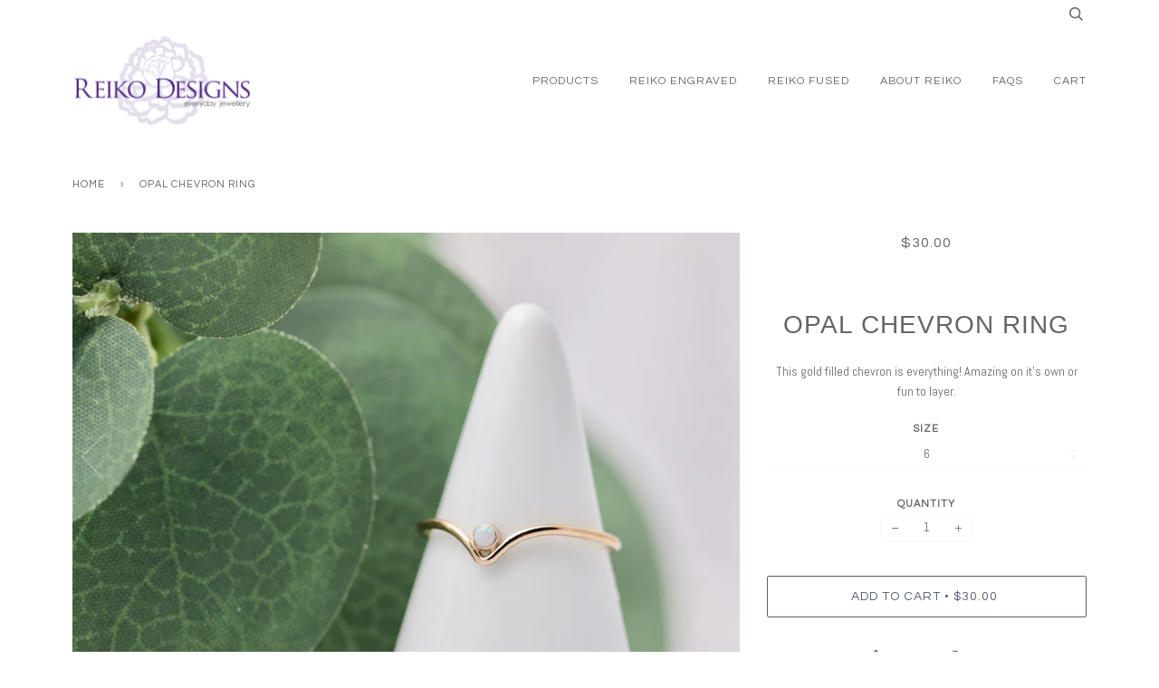

--- FILE ---
content_type: text/javascript; charset=utf-8
request_url: https://www.reikodesigns.com/products/opal-chevron-ring.js
body_size: 163
content:
{"id":7940823908579,"title":"Opal Chevron Ring","handle":"opal-chevron-ring","description":"This gold filled chevron is everything! Amazing on it's own or fun to layer.","published_at":"2022-11-07T16:55:08-08:00","created_at":"2022-11-07T16:55:06-08:00","vendor":"Reiko Designs Jewellery","type":"","tags":[],"price":3000,"price_min":3000,"price_max":3000,"available":true,"price_varies":false,"compare_at_price":null,"compare_at_price_min":0,"compare_at_price_max":0,"compare_at_price_varies":false,"variants":[{"id":43508760248547,"title":"6","option1":"6","option2":null,"option3":null,"sku":"","requires_shipping":true,"taxable":true,"featured_image":null,"available":true,"name":"Opal Chevron Ring - 6","public_title":"6","options":["6"],"price":3000,"weight":0,"compare_at_price":null,"inventory_quantity":-1,"inventory_management":null,"inventory_policy":"deny","barcode":"","requires_selling_plan":false,"selling_plan_allocations":[]},{"id":43508760281315,"title":"7","option1":"7","option2":null,"option3":null,"sku":"","requires_shipping":true,"taxable":true,"featured_image":null,"available":true,"name":"Opal Chevron Ring - 7","public_title":"7","options":["7"],"price":3000,"weight":0,"compare_at_price":null,"inventory_quantity":-1,"inventory_management":null,"inventory_policy":"deny","barcode":"","requires_selling_plan":false,"selling_plan_allocations":[]},{"id":43508760314083,"title":"8","option1":"8","option2":null,"option3":null,"sku":"","requires_shipping":true,"taxable":true,"featured_image":null,"available":true,"name":"Opal Chevron Ring - 8","public_title":"8","options":["8"],"price":3000,"weight":0,"compare_at_price":null,"inventory_quantity":-1,"inventory_management":null,"inventory_policy":"deny","barcode":"","requires_selling_plan":false,"selling_plan_allocations":[]}],"images":["\/\/cdn.shopify.com\/s\/files\/1\/0167\/0462\/products\/fullsizeoutput_118c.jpg?v=1667868909","\/\/cdn.shopify.com\/s\/files\/1\/0167\/0462\/products\/fullsizeoutput_118d.jpg?v=1667868909"],"featured_image":"\/\/cdn.shopify.com\/s\/files\/1\/0167\/0462\/products\/fullsizeoutput_118c.jpg?v=1667868909","options":[{"name":"Size","position":1,"values":["6","7","8"]}],"url":"\/products\/opal-chevron-ring","media":[{"alt":null,"id":31179524440291,"position":1,"preview_image":{"aspect_ratio":1.5,"height":3648,"width":5472,"src":"https:\/\/cdn.shopify.com\/s\/files\/1\/0167\/0462\/products\/fullsizeoutput_118c.jpg?v=1667868909"},"aspect_ratio":1.5,"height":3648,"media_type":"image","src":"https:\/\/cdn.shopify.com\/s\/files\/1\/0167\/0462\/products\/fullsizeoutput_118c.jpg?v=1667868909","width":5472},{"alt":null,"id":31179524473059,"position":2,"preview_image":{"aspect_ratio":1.5,"height":3648,"width":5472,"src":"https:\/\/cdn.shopify.com\/s\/files\/1\/0167\/0462\/products\/fullsizeoutput_118d.jpg?v=1667868909"},"aspect_ratio":1.5,"height":3648,"media_type":"image","src":"https:\/\/cdn.shopify.com\/s\/files\/1\/0167\/0462\/products\/fullsizeoutput_118d.jpg?v=1667868909","width":5472}],"requires_selling_plan":false,"selling_plan_groups":[]}

--- FILE ---
content_type: application/javascript; charset=utf-8
request_url: https://www.reikodesigns.com/products/opal-chevron-ring.json?callback=jQuery19103063369690960722_1768962991102&_=1768962991103
body_size: 721
content:
/**/jQuery19103063369690960722_1768962991102({"product":{"id":7940823908579,"title":"Opal Chevron Ring","body_html":"This gold filled chevron is everything! Amazing on it's own or fun to layer.","vendor":"Reiko Designs Jewellery","product_type":"","created_at":"2022-11-07T16:55:06-08:00","handle":"opal-chevron-ring","updated_at":"2026-01-20T18:36:31-08:00","published_at":"2022-11-07T16:55:08-08:00","template_suffix":"","published_scope":"web","tags":"","variants":[{"id":43508760248547,"product_id":7940823908579,"title":"6","price":"30.00","sku":"","position":1,"inventory_policy":"deny","compare_at_price":"","fulfillment_service":"manual","inventory_management":null,"option1":"6","option2":null,"option3":null,"created_at":"2022-11-07T16:55:07-08:00","updated_at":"2026-01-20T18:36:31-08:00","taxable":true,"barcode":"","grams":0,"image_id":null,"weight":0.0,"weight_unit":"kg","inventory_quantity":-1,"old_inventory_quantity":-1,"requires_shipping":true,"price_currency":"CAD","compare_at_price_currency":""},{"id":43508760281315,"product_id":7940823908579,"title":"7","price":"30.00","sku":"","position":2,"inventory_policy":"deny","compare_at_price":"","fulfillment_service":"manual","inventory_management":null,"option1":"7","option2":null,"option3":null,"created_at":"2022-11-07T16:55:07-08:00","updated_at":"2026-01-20T18:36:31-08:00","taxable":true,"barcode":"","grams":0,"image_id":null,"weight":0.0,"weight_unit":"kg","inventory_quantity":-1,"old_inventory_quantity":-1,"requires_shipping":true,"price_currency":"CAD","compare_at_price_currency":""},{"id":43508760314083,"product_id":7940823908579,"title":"8","price":"30.00","sku":"","position":3,"inventory_policy":"deny","compare_at_price":"","fulfillment_service":"manual","inventory_management":null,"option1":"8","option2":null,"option3":null,"created_at":"2022-11-07T16:55:07-08:00","updated_at":"2026-01-20T18:36:31-08:00","taxable":true,"barcode":"","grams":0,"image_id":null,"weight":0.0,"weight_unit":"kg","inventory_quantity":-1,"old_inventory_quantity":-1,"requires_shipping":true,"price_currency":"CAD","compare_at_price_currency":""}],"options":[{"id":10116854743267,"product_id":7940823908579,"name":"Size","position":1,"values":["6","7","8"]}],"images":[{"id":38593408336099,"product_id":7940823908579,"position":1,"created_at":"2022-11-07T16:55:06-08:00","updated_at":"2022-11-07T16:55:09-08:00","alt":null,"width":5472,"height":3648,"src":"https:\/\/cdn.shopify.com\/s\/files\/1\/0167\/0462\/products\/fullsizeoutput_118c.jpg?v=1667868909","variant_ids":[]},{"id":38593408631011,"product_id":7940823908579,"position":2,"created_at":"2022-11-07T16:55:06-08:00","updated_at":"2022-11-07T16:55:09-08:00","alt":null,"width":5472,"height":3648,"src":"https:\/\/cdn.shopify.com\/s\/files\/1\/0167\/0462\/products\/fullsizeoutput_118d.jpg?v=1667868909","variant_ids":[]}],"image":{"id":38593408336099,"product_id":7940823908579,"position":1,"created_at":"2022-11-07T16:55:06-08:00","updated_at":"2022-11-07T16:55:09-08:00","alt":null,"width":5472,"height":3648,"src":"https:\/\/cdn.shopify.com\/s\/files\/1\/0167\/0462\/products\/fullsizeoutput_118c.jpg?v=1667868909","variant_ids":[]}}})

--- FILE ---
content_type: text/javascript
request_url: https://www.reikodesigns.com/cdn/shop/t/6/assets/tipo.booking.index.min.js?v=173566804081937924661643400841
body_size: 1055
content:
var tipoBooking;(()=>{var e,t,o={},i={};function n(e){var t=i[e];if(void 0!==t)return t.exports;var r=i[e]={id:e,loaded:!1,exports:{}};return o[e].call(r.exports,r,r.exports,n),r.loaded=!0,r.exports}n.m=o,n.n=e=>{var t=e&&e.__esModule?()=>e.default:()=>e;return n.d(t,{a:t}),t},n.d=(e,t)=>{for(var o in t)n.o(t,o)&&!n.o(e,o)&&Object.defineProperty(e,o,{enumerable:!0,get:t[o]})},n.f={},n.e=e=>Promise.all(Object.keys(n.f).reduce(((t,o)=>(n.f[o](e,t),t)),[])),n.u=e=>"tipo.booking.bundle."+({18:"product",267:"nextStep",908:"history"}[e]||e)+"."+{18:"9a086a8c7c9bef55450c",267:"a1287e5e9552715fb96f",321:"d4ca9e568606f491cd9e",326:"92d319e989766ba4dc14",788:"a7a91e7fa8e7c7249808",908:"728a1779dac980fcace0",922:"327c9b813a2d42f949e6"}[e]+".min.js",n.g=function(){if("object"==typeof globalThis)return globalThis;try{return this||new Function("return this")()}catch(e){if("object"==typeof window)return window}}(),n.o=(e,t)=>Object.prototype.hasOwnProperty.call(e,t),e={},t="tipoBooking:",n.l=(o,i,r,a)=>{if(e[o])e[o].push(i);else{var c,s;if(void 0!==r)for(var d=document.getElementsByTagName("script"),l=0;l<d.length;l++){var u=d[l];if(u.getAttribute("src")==o||u.getAttribute("data-webpack")==t+r){c=u;break}}c||(s=!0,(c=document.createElement("script")).charset="utf-8",c.timeout=120,n.nc&&c.setAttribute("nonce",n.nc),c.setAttribute("data-webpack",t+r),c.src=o),e[o]=[i];var p=(t,i)=>{c.onerror=c.onload=null,clearTimeout(f);var n=e[o];if(delete e[o],c.parentNode&&c.parentNode.removeChild(c),n&&n.forEach((e=>e(i))),t)return t(i)},f=setTimeout(p.bind(null,void 0,{type:"timeout",target:c}),12e4);c.onerror=p.bind(null,c.onerror),c.onload=p.bind(null,c.onload),s&&document.head.appendChild(c)}},n.r=e=>{"undefined"!=typeof Symbol&&Symbol.toStringTag&&Object.defineProperty(e,Symbol.toStringTag,{value:"Module"}),Object.defineProperty(e,"__esModule",{value:!0})},n.nmd=e=>(e.paths=[],e.children||(e.children=[]),e),(()=>{var e;n.g.importScripts&&(e=n.g.location+"");var t=n.g.document;if(!e&&t&&(t.currentScript&&(e=t.currentScript.src),!e)){var o=t.getElementsByTagName("script");o.length&&(e=o[o.length-1].src)}if(!e)throw new Error("Automatic publicPath is not supported in this browser");e=e.replace(/#.*$/,"").replace(/\?.*$/,"").replace(/\/[^\/]+$/,"/"),n.p=e})(),(()=>{var e={143:0};n.f.j=(t,o)=>{var i=n.o(e,t)?e[t]:void 0;if(0!==i)if(i)o.push(i[2]);else{var r=new Promise(((o,n)=>i=e[t]=[o,n]));o.push(i[2]=r);var a=n.p+n.u(t),c=new Error;n.l(a,(o=>{if(n.o(e,t)&&(0!==(i=e[t])&&(e[t]=void 0),i)){var r=o&&("load"===o.type?"missing":o.type),a=o&&o.target&&o.target.src;c.message="Loading chunk "+t+" failed.\n("+r+": "+a+")",c.name="ChunkLoadError",c.type=r,c.request=a,i[1](c)}}),"chunk-"+t,t)}};var t=(t,o)=>{var i,r,[a,c,s]=o,d=0;if(a.some((t=>0!==e[t]))){for(i in c)n.o(c,i)&&(n.m[i]=c[i]);s&&s(n)}for(t&&t(o);d<a.length;d++)r=a[d],n.o(e,r)&&e[r]&&e[r][0](),e[a[d]]=0},o=self.webpackChunktipoBooking=self.webpackChunktipoBooking||[];o.forEach(t.bind(null,0)),o.push=t.bind(null,o.push.bind(o))})();const{log:r}=console;window.l=r;var a=window.Tipo||{};a.Booking=a.Booking||{},a.Booking={initialize:async function(){let e=document.querySelector(".tpb-product-page");if(e||(e=document.querySelector('form[method="post"][action*="/cart/add"]')),e&&"product"==this.page.type&&this.configs.products.find((e=>parseInt(e.id)===this.product.id))){const{default:t}=await Promise.all([n.e(922),n.e(18)]).then(n.bind(n,876));Object.assign(this,t),this.initCalendar(e)}if("customers/account"==this.page.type||"page"==this.page.type){const e=document.querySelector("#tpb-history-booking");if(e){const{default:t}=await Promise.all([n.e(788),n.e(321),n.e(908)]).then(n.bind(n,81));Object.assign(this,t),this.initHistory(e)}}const t=document.querySelector(".tpb-booking-form.page");if(t){const{default:e}=await Promise.all([n.e(922),n.e(18)]).then(n.bind(n,876));Object.assign(this,e),this.initCalendar(t)}},...a.Booking};const c=document.getElementsByTagName("head")[0].innerHTML;if(c&&c.indexOf("tipo.booking.init.js")>=0)a.Booking.initialize();else{const e=document.querySelector("body");e&&e.innerHTML.indexOf("tipo.booking.init.js")>=0&&a.Booking.initialize()}tipoBooking={}})();

--- FILE ---
content_type: text/plain; charset=utf-8
request_url: https://productoptions.w3apps.co/api/imagecustomizer?productID=7940823908579&shopName=reiko-designs-jewellery&callback=jQuery19103063369690960722_1768962991102&_=1768962991104
body_size: -39
content:
jQuery19103063369690960722_1768962991102("{}")